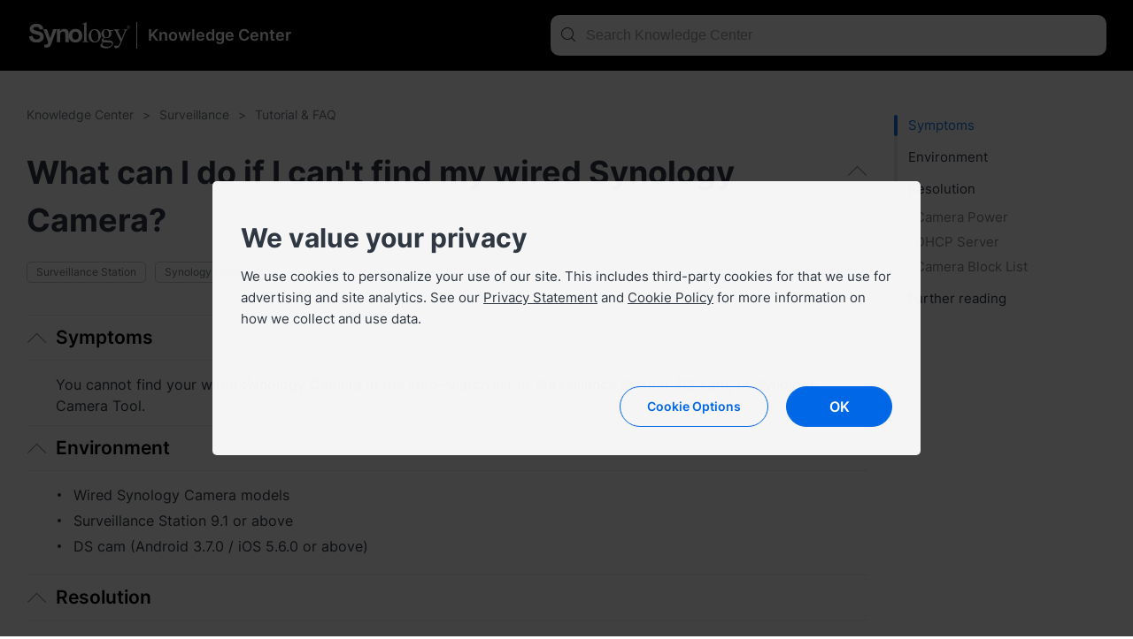

--- FILE ---
content_type: text/html; charset=UTF-8
request_url: https://kb.synology.com/ping
body_size: -58
content:
MOg4dGYHke9lqvlRRKQv5QQAtyjc9V4GqG9bM8FD

--- FILE ---
content_type: application/javascript; charset=UTF-8
request_url: https://api-fra.livechatinc.com/v3.6/customer/action/get_dynamic_configuration?x-region=eu-west3&license_id=5914341&client_id=c5e4f61e1a6c3b1521b541bc5c5a2ac5&url=https%3A%2F%2Fkb.synology.com%2Fen-eu%2FSurveillance%2Ftutorial%2FWhat_can_I_do_if_I_cant_find_my_Synology_Camera&channel_type=code&jsonp=__ixjnpas9x3
body_size: 35
content:
__ixjnpas9x3({"error":{"type":"access_not_resolved","message":"LiveChat is turned off for this URL"}});